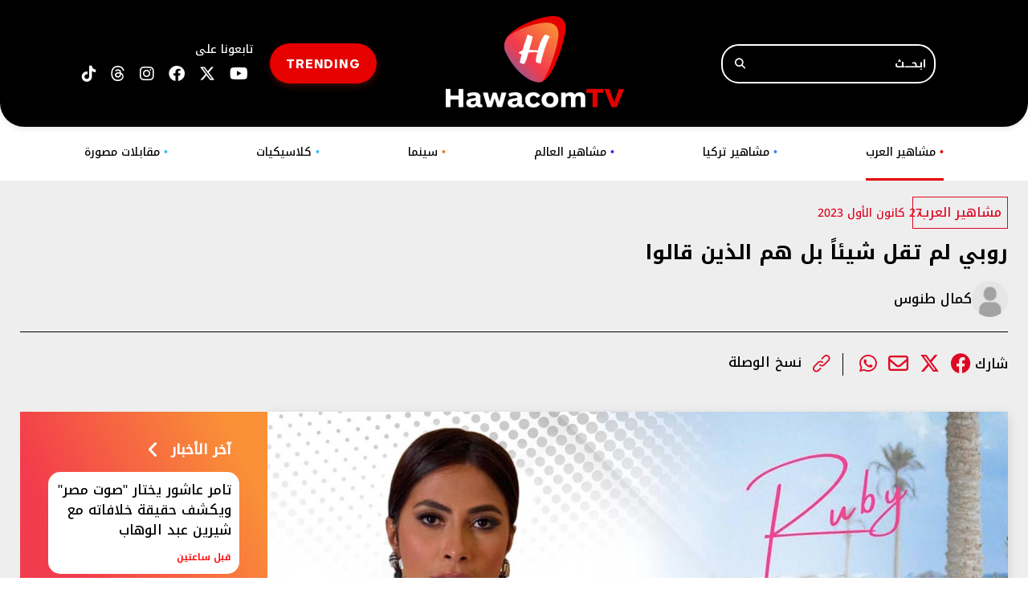

--- FILE ---
content_type: text/html; charset=UTF-8
request_url: https://hawacom.tv/article/1616-%D8%B1%D9%88%D8%A8%D9%8A-%D9%84%D9%85-%D8%AA%D9%82%D9%84-%D8%B4%D9%8A%D8%A6%D8%A7-%D8%A8%D9%84-%D9%87%D9%85-%D8%A7%D9%84%D8%B0%D9%8A%D9%86-%D9%82%D8%A7%D9%84%D9%88%D8%A7
body_size: 12508
content:
<!DOCTYPE html>
<html lang="ar" dir="rtl">
<head>
  <link rel="shortcut icon" href="https://hawacom.tv/favicon.png?3" type="image/x-icon" />
  <link rel="icon" href="https://hawacom.tv/favicon.png?3" type="image/x-icon" />
  <link rel="apple-touch-icon" sizes="57x57" href="https://hawacom.tv/assets/favicon/apple-icon-57x57.png">
  <link rel="apple-touch-icon" sizes="60x60" href="https://hawacom.tv/assets/favicon/apple-icon-60x60.png">
  <link rel="apple-touch-icon" sizes="72x72" href="https://hawacom.tv/assets/favicon/apple-icon-72x72.png">
  <link rel="apple-touch-icon" sizes="76x76" href="https://hawacom.tv/assets/favicon/apple-icon-76x76.png">
  <link rel="apple-touch-icon" sizes="114x114" href="https://hawacom.tv/assets/favicon/apple-icon-114x114.png">
  <link rel="apple-touch-icon" sizes="120x120" href="https://hawacom.tv/assets/favicon/apple-icon-120x120.png">
  <link rel="apple-touch-icon" sizes="144x144" href="https://hawacom.tv/assets/favicon/apple-icon-144x144.png">
  <link rel="apple-touch-icon" sizes="152x152" href="https://hawacom.tv/assets/favicon/apple-icon-152x152.png">
  <link rel="apple-touch-icon" sizes="180x180" href="https://hawacom.tv/assets/favicon/apple-icon-180x180.png">
  <link rel="icon" type="image/png" sizes="192x192" href="https://hawacom.tv/assets/favicon/android-icon-192x192.png">
  <link rel="icon" type="image/png" sizes="96x96" href="https://hawacom.tv/assets/favicon/favicon-96x96.png?2">
  <link rel="icon" type="image/png" sizes="32x32" href="https://hawacom.tv/assets/favicon/favicon-32x32.png?2">
  <link rel="icon" type="image/png" sizes="16x16" href="https://hawacom.tv/assets/favicon/favicon-16x16.png?2">
  <link rel="manifest" href="https://hawacom.tv/assets/favicon/manifest.json">
  <meta name="msapplication-TileColor" content="#ffffff">
  <meta name="msapplication-TileImage" content="https://hawacom.tv/assets/favicon/ms-icon-144x144.png">
  <meta name="theme-color" content="#ffffff">
    <title>روبي لم تقل شيئاً بل هم الذين قالوا | HawacomTV</title>
<meta name='viewport' content='initial-scale=1'>
<meta name="title" content="روبي لم تقل شيئاً بل هم الذين قالوا" />
<meta name="description" content="تتصدّر روبي من جديد.. أغنيتها باتت الأكثر رواجاً.. خطفت الأنظار وأصبحت الأكثر تداولاً في زمن الحروب والأزمات حيث الفن في أدنى الأولويات.  ثلاث ساعات متواصلة ليست كافية لا في قاموس الحب ولا في عباب..." />
<meta name="keywords" content="" />
<meta name="news_keywords" content="" />
<meta property="og:title" content="روبي لم تقل شيئاً بل هم الذين قالوا - كمال طنوس | HawacomTV" />
<meta property="og:description" content="تتصدّر روبي من جديد.. أغنيتها باتت الأكثر رواجاً.. خطفت الأنظار وأصبحت الأكثر تداولاً في زمن الحروب والأزمات حيث الفن في أدنى الأولويات.  ثلاث ساعات متواصلة ليست كافية لا في قاموس الحب ولا في عباب..." />
<meta property="og:type" content="article" />
<meta property="og:url" content="https://hawacom.tv/article/1616-%D8%B1%D9%88%D8%A8%D9%8A-%D9%84%D9%85-%D8%AA%D9%82%D9%84-%D8%B4%D9%8A%D8%A6%D8%A7-%D8%A8%D9%84-%D9%87%D9%85-%D8%A7%D9%84%D8%B0%D9%8A%D9%86-%D9%82%D8%A7%D9%84%D9%88%D8%A7" />
<link rel="canonical" href="https://hawacom.tv/article/1616-%D8%B1%D9%88%D8%A8%D9%8A-%D9%84%D9%85-%D8%AA%D9%82%D9%84-%D8%B4%D9%8A%D8%A6%D8%A7-%D8%A8%D9%84-%D9%87%D9%85-%D8%A7%D9%84%D8%B0%D9%8A%D9%86-%D9%82%D8%A7%D9%84%D9%88%D8%A7" />
<meta property="og:image" content="https://s.hawacom.tv/storage/attachments/2/ruby2_170037.jpg/r/1800/ruby2_170037.jpg" />
<meta property="og:site_name" content="HawacomTV" />
<meta property="article:published_time" content="2023-12-27 15:18:00" />
<meta property="article:section" content="articles" />
<meta name="twitter:card" content="summary_large_image" />
<meta name="twitter:site" content="@HawacomTV" />
<meta name="twitter:title" content="روبي لم تقل شيئاً بل هم الذين قالوا - كمال طنوس | HawacomTV" />
<meta name="twitter:description" content="تتصدّر روبي من جديد.. أغنيتها باتت الأكثر رواجاً.. خطفت الأنظار وأصبحت الأكثر تداولاً في زمن الحروب والأزمات حيث الفن في أدنى الأولويات.  ثلاث ساعات متواصلة ليست كافية لا في قاموس الحب ولا في عباب..." />
<meta name="twitter:image" content="https://s.hawacom.tv/storage/attachments/2/ruby2_170037.jpg/r/1800/ruby2_170037.jpg" />
<link rel="image_src" href="https://s.hawacom.tv/storage/attachments/2/ruby2_170037.jpg/r/1800/ruby2_170037.jpg" />

<script type="application/ld+json">
    {
      "@context": "http://schema.org",
      "@type": "Article",
      "headline": "روبي لم تقل شيئاً بل هم الذين قالوا",
      "name": "روبي لم تقل شيئاً بل هم الذين قالوا",
      "isAccessibleForFree": true,
      "mainEntityOfPage": {
          "@type": "WebPage",
          "@id": "https://hawacom.tv/article/1616-%D8%B1%D9%88%D8%A8%D9%8A-%D9%84%D9%85-%D8%AA%D9%82%D9%84-%D8%B4%D9%8A%D8%A6%D8%A7-%D8%A8%D9%84-%D9%87%D9%85-%D8%A7%D9%84%D8%B0%D9%8A%D9%86-%D9%82%D8%A7%D9%84%D9%88%D8%A7"
      },

      "description": "تتصدّر روبي من جديد.. أغنيتها باتت الأكثر رواجاً.. خطفت الأنظار وأصبحت الأكثر تداولاً في زمن الحروب والأزمات حيث الفن في أدنى الأولويات.  ثلاث ساعات متواصلة ليست كافية لا في قاموس الحب ولا في عباب... HawacomTV -",
      "datePublished": "2023-12-27T00:00:00+02:00",
      "dateModified": "2023-12-27T15:18:00+02:00",
      "publisher": {
       "@type": "Organization",
       "name": "HawacomTV",
       "url": "https://hawacom.tv/",
       "logo": {
           "@type": "imageObject",
           "url": "https://hawacom.tv/assets/images/main-logo.png"
           }
       },
       "image": [
        "https://s.hawacom.tv/storage/attachments/2/ruby2_170037.jpg/r/1800/ruby2_170037.jpg"
       ]
    }
  </script>
  <script type="application/ld+json">
      {
        "@context": "https://schema.org/",
        "@type": "BreadcrumbList",
        "itemListElement": [{
          "@type": "ListItem",
          "position": 1,
          "name": "HawacomTV",
          "item": "https://hawacom.tv/"  
        },{
          "@type": "ListItem",
          "position": 2,
          "name": "Article | روبي لم تقل شيئاً بل هم الذين قالوا",
          "item": "https://hawacom.tv/article/1616-%D8%B1%D9%88%D8%A8%D9%8A-%D9%84%D9%85-%D8%AA%D9%82%D9%84-%D8%B4%D9%8A%D8%A6%D8%A7-%D8%A8%D9%84-%D9%87%D9%85-%D8%A7%D9%84%D8%B0%D9%8A%D9%86-%D9%82%D8%A7%D9%84%D9%88%D8%A7"  
        }]
      }
  </script>
    <meta property="fb:app_id" content="854784502902629"/>
  <meta http-equiv="Content-Type" content="text/html; charset=utf-8" />
  <meta name="viewport" content="width=device-width, initial-scale=1.0">
  <link rel="shortcut icon" href="../../assets/images/logo.png" type="image/x-icon" />
  <link rel="icon" href="../../assets/images/logo.png" type="image/x-icon" />
  <link rel="stylesheet" href="https://cdnjs.cloudflare.com/ajax/libs/font-awesome/6.4.2/css/all.min.css" integrity="sha512-z3gLpd7yknf1YoNbCzqRKc4qyor8gaKU1qmn+CShxbuBusANI9QpRohGBreCFkKxLhei6S9CQXFEbbKuqLg0DA==" crossorigin="anonymous" referrerpolicy="no-referrer" />
  <script type="text/javascript" src="https://hawacom.tv/assets/js/combined.min.js"></script>
<script type="text/javascript">
  var waitForJQuery = setInterval(function () {
    if (typeof $ !== 'undefined') {
      clearInterval(waitForJQuery);
      var ms = document.createElement('script');
      ms.type = 'text/javascript';
      ms.async = true;
      ms.defer = true;
      ms.src = 'https://hawacom.tv/assets/js/jquery-ias.min.js';
      var s = document.getElementsByTagName('script')[0];
      s.parentNode.insertBefore(ms, s);

      ms.onload = function() {
        var mainScript = document.createElement('script');
        mainScript.type = 'text/javascript';
        mainScript.src = 'https://hawacom.tv/assets/js/main.js?45';
        document.head.appendChild(mainScript);
      };
    }
  }, 10);
</script>

<link rel="stylesheet" type="text/css" href="https://hawacom.tv/assets/css/main.css?87" />
<link rel="preload" href="https://hawacom.tv/assets/css/fonts/Noto Kufi Arabic/NotoKufiArabic-Medium.woff" as="font" type="font/woff" crossorigin>
<link rel="preload" href="https://hawacom.tv/assets/css/fonts/Noto Kufi Arabic/NotoKufiArabic-SemiBold.woff" as="font" type="font/woff" crossorigin>
<link rel="preload" href="https://hawacom.tv/assets/css/fonts/Noto Kufi Arabic/NotoKufiArabic-Bold.woff" as="font" type="font/woff" crossorigin>
<link rel="preload" href="https://hawacom.tv/assets/css/fonts/Noto Kufi Arabic/NotoKufiArabic-Regular.woff" as="font" type="font/woff" crossorigin>
<link rel="preload" href="https://hawacom.tv/assets/css/fonts/ARS Maquette Pro/ARSMaquettePro-Bold.woff" as="font" type="font/woff" crossorigin>
<link rel="preload" href="https://hawacom.tv/assets/css/fonts/ARS Maquette Pro/ARSMaquettePro-Medium.woff" as="font" type="font/woff" crossorigin>
<link rel="preload" href="https://hawacom.tv/assets/css/fonts/ARS Maquette Pro/ARSMaquettePro-Regular.woff" as="font" type="font/woff2" crossorigin>
<link rel="preload" href="https://hawacom.tv/assets/css/fonts/Alexendria/Alexandria-Regular.woff" as="font" type="font/woff" crossorigin>
<link  rel="preload" href="https://cdnjs.cloudflare.com/ajax/libs/slick-carousel/1.8.1/slick.css" as="style" onload="this.onload=null;this.rel='stylesheet'" />
<link href="https://cdnjs.cloudflare.com/ajax/libs/slick-carousel/1.8.1/slick-theme.css" rel="stylesheet" />

  
        <script async defer src="https://securepubads.g.doubleclick.net/tag/js/gpt.js"></script>
        <script>
        window.googletag = window.googletag || { cmd: []};

        var waitForJQueryAds = setInterval(function () {
            if (typeof $ != 'undefined') {
                clearInterval(waitForJQueryAds);
                $(document).ready(function() {
                    googletag.cmd.push(function() {
                        $('.advertisement:visible').each(function(){
                            googletag.defineSlot($(this).data('adunit'), $(this).data('dimension'), $(this).attr('id')).addService(googletag.pubads());
                        });
                        googletag.pubads().collapseEmptyDivs(true);
                        googletag.pubads().enableSingleRequest();
                        googletag.enableServices();
                    });
    
                    googletag.cmd.push(function() {
                        $('.advertisement:visible').each(function(){
                            googletag.display($(this).attr('id'));
                            $(this).attr('data-loaded', '1');
                        });
                    });
                });
            }
        }, 10);
        </script>
        <script>
          const loadScript = src => {
              return new Promise((resolve, reject) => {
                  const script = document.createElement('script')
                  script.type = 'text/javascript'
                  script.onload = resolve
                  script.onerror = reject
                  script.src = src
                  document.head.append(script)
              })
          }
      </script>
    

<!-- Matomo -->
<script type="text/javascript">
  var _paq = _paq || [];
        _paq.push(['trackPageView', document.title, { dimension1: '1', dimension2: '', dimension3: '0', dimension4: '1' }]);
    _paq.push(['enableLinkTracking']);
  _paq.push(['enableHeartBeatTimer']);
  (function() {
      var u="https://analytics-cms.whitebeard.me/";
      _paq.push(['setTrackerUrl', u+'js/']);
      _paq.push(['setSiteId', '41']);
      var d=document, g=d.createElement('script'), s=d.getElementsByTagName('script')[0];
      g.type='text/javascript'; g.async=true; g.defer=true; g.src=u+'js/'; s.parentNode.insertBefore(g,s);
  })();
</script>
<!-- End Matomo Code -->

<!-- Google tag (gtag.js) -->
<script async src="https://www.googletagmanager.com/gtag/js?id=G-JY716QMNML"></script>

<script>
  window.dataLayer = window.dataLayer || [];
  function gtag(){dataLayer.push(arguments);}
  gtag('js', new Date());
  gtag('config', 'G-JY716QMNML');
</script>

<script async src="https://pagead2.googlesyndication.com/pagead/js/adsbygoogle.js?client=ca-pub-3851471919120588" crossorigin="anonymous"></script>
</head>

<body>
    <header>
    <div class="header-container">
      <div class="header-column">
        <form class="header-search" action="/search" method="GET">
          <input type="text" name="q" placeholder="ابـحــــث" />
          <button type="submit" aria-label="Search" ><i class="fa fa-search"></i></button>
        </form>
      </div>
      <div class="header-column center_col">
        <a href="/">
          <img class="header-logo" src="../../assets/images/main-logo.png" alt="Logo" width="222px" height="114px" />
        </a>
      </div>
      <div class="header-column left_col">
        <div class="socialicons">
          <div class="header-text fontnoto14-medium">تابعونا على</div>
          <a target="_blank" href="https://www.youtube.com/@hawacomtv" title="Follow us on youtube"><i class="fa-brands fa-youtube"></i></a>
          <a target="_blank" href="https://x.com/Hawacom_TV" title="Follow us on twitter"><i class="fa-brands fa-x-twitter"></i></a>
          <a target="_blank" href="https://www.facebook.com/hawacom.tv" title="Follow us on Facebook"><i class="fa-brands fa-facebook"></i></a>
          <a target="_blank" href="https://www.instagram.com/hawacom.tv" title="Follow us on Instagram"><i class="fa-brands fa-instagram"></i></a>
          <a href="https://www.threads.com/@hawacom.tv" target="_blank" title="Threads" class="threads-icon"><i class="fa-brands fa-threads"></i></a>
          <a target="_blank" href="https://www.tiktok.com/@hawacomtv"><i class="fa-brands fa-tiktok"></i></a>     

        </div>
        <a href="/trending" class="header-button ars16-bold">TRENDING</a>
      </div>
    </div>
  </header>
      <nav>
    <ul>
      <li>
        <a class="fontnoto-medium  menu_lightblue"  href="/category/8-مقابلات-مصورة">مقابلات مصورة <span class="blue-point">•</span></a>
      </li>
      <li>
        <a class="fontnoto-medium  menu_lightblue"  href="/category/7-كلاسيكيات">كلاسيكيات <span class="blue-point">•</span></a>
      </li>
      <!-- <li>
        <a class="fontnoto-medium  menu_babyblue"  href="/category/6-بورتريه">بورتريه <span class="m-point">•</span></a>
      </li> -->
      <!-- <li>
        <a class="fontnoto-medium  menu_yellow"  href="/category/5-ميديا ">ميديا<span
            class="yellow-point">•</span></a>
      </li> -->
      <li>
        <a class="fontnoto-medium  menu_orange"  href="/category/4-سينما">سينما <span class="o-point">•</span></a>
      </li>
      <li>
        <a class="fontnoto-medium  menu_blue"  href="/category/2-مشاهير-العالم ">مشاهير العالم <span class="dark-point">•</span></a>
      </li>
      <li>
        <a class="fontnoto-medium  menu_babyblue"  href="/category/6-مشاهير-تركيا ">مشاهير تركيا<span class="m-point">•</span></a>
      </li>
      <li>
        <a class="fontnoto-medium active  menu_red"  href="/category/1-مشاهير-العرب ">مشاهير العرب <span class="red-point">•</span></a>
      </li>
    </ul>
  </nav>
  
      <div id="div-gpt-ad-1689762417703-0" class="advertisement leaderboard desktop" data-adunit="/31930164/Hawacom_InArticle_LeaderBoard" data-dimension="[[728, 90], [970, 250]]"></div>
  
    <div class="color" id="color">
    <div class="mobile-menu">
      <div class="toggle-button">
        <div class="bar"></div>
        <div class="bar"></div>
        <div class="bar"></div>
      </div>
      <div class="logo-header">
        <a href="/">
          <img loading="lazy" src="../../assets/images/main-logo.png" width="113px" height="63px" alt="Logo" />
        </a>
      </div>
      <div class="search-icon"><i class="fa fa-search"></i></div>
      <div class="menu-content">
        <div class="logo">
          <img loading="lazy" src="../../assets/images/logo.png" width="53px" height="62px" alt="Logo" />
          <div class="toggle-close">&#10005;</div>
        </div>
        <div class="menu-move">
          <div class="nav-links">
            <div class="header-column">
              <form class="header-search" method="GET" action="/search">
                <button type="submit" aria-label="Search"><i class="fa fa-search"></i></button>
                <input type="text" name="q" placeholder="ابـحــــث" />
              </form>
            </div>
            <ul style="list-style: none;">
            <li>
              <a class="fontnotob17-medium" href="/category/1-مشاهير-العرب ">مشاهير العرب <span
                  class="red-point">•</span></a>
            </li>
            <li>
              <a class="fontnotob17-medium" href="/category/6-مشاهير-تركيا">مشاهير تركيا<span
                  class="m-point">•</span></a>
            </li>
            <li>
              <a class="fontnotob17-medium" href="/category/2-مشاهير-العالم ">مشاهير العالم <span
                  class="dark-point">•</span></a>
            </li>
            <li>
              <a class="fontnotob17-medium" href="/category/4-سينما">سينما <span class="o-point">•</span></a>
            </li>
            <!-- <li>
              <a class="fontnotob17-medium" href="/category/5-ميديا ">ميديا<span
                  class="yellow-point">•</span></a>
            </li> -->
            <!-- <li>
              <a class="fontnotob17-medium" href="/category/6-بورتريه">بورتريه <span class="m-point">•</span></a>
            </li> -->
            <li>
              <a class="fontnotob17-medium" href="/category/7-كلاسيكيات">كلاسيكيات <span class="blue-point">•</span></a>
            </li>
            <li>
              <a class="fontnotob17-medium" href="/category/8-مقابلات-مصورة">مقابلات مصورة <span class="blue-point">•</span></a>
            </li>
            </ul>
            <a class="header-button ars16-bold" style="width:fit-content;padding:10px 20px 10px 20px;margin-bottom:21px"
              href="/trending">TRENDING</a>
            <div class="header-column">
              <div class="socialicons">
                <div class="header-text fontnotob17-medium">تابعونا على</div>
                <a target="_blank" href="https://www.instagram.com/hawacom.tv" title="Follow us on Instagram"><i class="fa-brands fa-instagram"></i></a>
                <a target="_blank" href="https://www.facebook.com/hawacom.tv" title="Follow us on Facebook"><i class="fa-brands fa-facebook"></i></a>
                <a target="_blank" href="https://x.com/Hawacom_TV" title="Follow us on Twitter"><i class="fa-brands fa-x-twitter"></i></a>
                <a target="_blank" href="https://www.youtube.com/@hawacomtv" title="Follow us on youtube"><i class="fa-brands fa-youtube"></i></a>
                <a href="https://www.threads.com/@hawacom.tv" target="_blank" title="Threads" class="threads-icon"><i class="fa-brands fa-threads"></i></a>
                <a target="_blank" href="https://www.tiktok.com/@hawacomtv"><i class="fa-brands fa-tiktok"></i></a>     
              </div>
            </div>
          </div>
        </div>
      </div>
    </div>
  </div>
  
      <div id="div-gpt-ad-1740129762259-0" class="advertisement leaderboard responsive header-leaderboard mobile" data-adunit="/31930164/Hawacom_Home_TOP_Mob_LeaderBoard" data-dimension="[320, 50]"></div>
    
  <section class="page-background">
  <div class="wrapper">
    <div class="article-page">
      <div class="main-container">
        <div class="main-column">
          <article class="main">
            <div class="article-details">
              <div class="category">
                                                                <a href="/category/1-مشاهير-العرب"
                  class="fontnoto-medium listing_category">مشاهير العرب</a>
                                                                <time class="fontnoto14-medium"> 27 كانون الأول 2023</time>

                              </div>
              <time class="fontnoto14-medium mobile"> 27 كانون الأول 2023</time>
                            <h1 class="fontnotobB25-bold mb">
                روبي لم تقل شيئاً بل هم الذين قالوا
              </h1>
                            <div class="author">
                <h4><a>
                    <figure
                      style="background-image: url('https://hawacom.tv/assets/images/author-placeholder.png '); background-repeat: no-repeat; background-position: center; background-size: cover">
                    </figure>
                    <span class="fontnotob17-medium">كمال طنوس</span>
                  </a>
                </h4>
              </div>
              
            </div>
            <div class="social-links">
              <span class="fontnotob17-medium">شارك</span>
              <ul class="social_share" data-url="https://hawacom.tv/article/1616-%D8%B1%D9%88%D8%A8%D9%8A-%D9%84%D9%85-%D8%AA%D9%82%D9%84-%D8%B4%D9%8A%D8%A6%D8%A7-%D8%A8%D9%84-%D9%87%D9%85-%D8%A7%D9%84%D8%B0%D9%8A%D9%86-%D9%82%D8%A7%D9%84%D9%88%D8%A7">
                <li>
                  <a class="facebook_icon" title="Facebook" target="_blank"
                    data-shorturl="https://hawacom.tv/article/1616"
                    onclick="var sTop = window.screen.height/2-(218); var sLeft = window.screen.width/2-(313);window.open(this.href,'sharer','toolbar=0,status=0,width=626,height=256,top='+sTop+',left='+sLeft);return false;"
                    href="https://www.facebook.com/sharer.php?u=https://hawacom.tv/article/1616"><span
                      class="fbShares desktop"></span><i class="fa-brands fa-facebook"></i></a>
                </li>
                <li>
                  <a class="twitter_icon" title="Twitter" href="https://www.twitter.com/intent/tweet?url=https://hawacom.tv/article/1616&via=Hawacom_TV&text=روبي لم تقل شيئاً بل هم الذين قالوا - كمال طنوس" data-count="none" data-size="large" data-url="https://hawacom.tv/article/1616" data-count="none" data-size="large" data-url=""
                    data-via="hawacom" data-lang="en"
                    onclick="var sTop = window.screen.height/2-(218); var sLeft = window.screen.width/2-(313);window.open(this.href,'sharer','toolbar=0,status=0,width=626,height=256,top='+sTop+',left='+sLeft);return false;"><i class="fa-brands fa-x-twitter"></i></a>
                </li>
                <li class="mail">
                  <a href="/cdn-cgi/l/email-protection#[base64]"><i class="fa-regular fa-envelope"></i></a>
                </li>
                <li class="whatsapp">
                  <a href="https://api.whatsapp.com/send?text=روبي لم تقل شيئاً بل هم الذين قالوا%20-%20https://hawacom.tv/article/1616" class="whatsapp" target="_blank"><i class="fa-brands fa-whatsapp"></i></a>
                </li>
              </ul>
              <ul class="attachment">
                <li>
                  <a href="" id="copy-link">
                    <img loading="lazy" src="../../assets/images/attach_icon.png" alt="Copy Link" />
                    <span class="fontnotob17-medium">نسخ الوصلة</span>
                  </a>
                </li>
              </ul>
            </div>
          </article>
        </div>
              
        <div class="row">
            <div class="right_col">
                        <img class="article-main-image"
              src="https://s.hawacom.tv/storage/attachments/2/ruby2_170037.jpg/r/1800/ruby2_170037.jpg "
              alt="روبي لم تقل شيئاً بل هم الذين قالوا">
                                    <div id="div-gpt-ad-1740129859139-0" class="advertisement leaderboard mobile" data-adunit="/31930164/Hawacom_inArticle_MID_Mob_LeaderBoard" data-dimension="[320, 50]"></div>
            <div class="main-container">
              <div class="article-text-container">
                <p dir="RTL">تتصدّر روبي من جديد.. أغنيتها باتت الأكثر رواجاً.. خطفت الأنظار وأصبحت الأكثر تداولاً في زمن الحروب والأزمات حيث الفن في أدنى الأولويات.</p>  <p dir="RTL">ثلاث ساعات متواصلة ليست كافية لا في قاموس الحب ولا في عباب الشوق ولا في خضم اللقاء. </p>  <p dir="RTL">ثلاث ساعات غير كافية أن تقطع فيها عبّارة ولا سوقاً مزدحماً، ولا كافية لقضاء غداء محترم. </p>  <p dir="RTL">&nbsp;لكن روبي تكفيها 3 ساعات متواصلة: أول ساعة هروقك تاني ساعة هشوقك تالت ساعة هدوقك إزاي قلبي بيعشقك. </p>  <p dir="RTL">هذه الكلمات أقامت الدنيا ولم تقعدها. وصفت بالفاضحة والخادشة والجريئة. </p>  <p dir="RTL">بعيداً عن مستوى الاغنية الفني أو الطربي، أين الفضيحة بكلمة هروقك وشوقك ودوقك إزاي قلبي بيعشقك. </p><p dir="RTL"><br></p><p><img loading="lazy" class="inlineImage" src="https://s.hawacom.tv/storage/attachments/2/111_844393_feda80ad3a05842fca630df055ca88b4.jpg"></p>  <p dir="RTL">في قاموس الروقان والشوق والتذوق لا تكفي ساعات قليلة لتعبئة كل جرار الحاجة. نحتاج عمراً لترميم هذا الشوق والحرمان. ربما كان على روبي أن تغني لزمن بحاله ينفينا عن البشر وعن السواد والعتمة. لكن حتى التقشف ممنوع. والاكتفاء ممنوع والحب ممنوع والشوق ممنوع.</p>  <p dir="RTL">تنتفض الأمة من أجل أغنية، الألسن تسحب خارج الأفواه من أجل كلمة شوق أو دوق. ينخدش الحياء، ينبري الأخلاقيون، تسلط الأفكار النجيبة على كلمة في معرض أغنية خفيفة "فرفوشة". </p>  <p dir="RTL">كيف لهذه العقول أن تنتبه وتهتم لأغنية سواء كانت من أهم فنان أو أسوء فنان. الا يوجد في هذه الحياة ما يهزهم أكثر من أغنية. ألا يوجد وجع يؤلمهم سوى كلمات أغنية. ألا يوجد حولهم مصائب تشقيهم أكثر من الروقان. </p>  <p dir="RTL">المبالغة ليست في الاغنية ولا في كلماتها أو مستواها. المبالغة في ردة الفعل حولها. في ذاك النشاط الحيوي في الاحتجاج. صدقت روبي عندما طلبت ساعات قليلة لتناجي الأمزجة الطيبة. لأن الشفاء صعب وسط هذه الحماقة. وساعات غير كافية حتى يغتسل المرء من كل هذا الهراء المنتشر في كل قاع وبقاع. </p>  <p dir="RTL">الغردقة وشط اسكندرية قد يفي بالمطلوب. والهروب نحو جبال مقفرة بين أدغال الشجر وقرب خرير الماء قد يزيح بعضاً من هذا السم المستشري في عروق ناشفة الا من الضغينة والتفاهة. </p>  <p dir="RTL">قد أعطتهم روبي مادة ليستنكروا وفعلوا ذلك بشدة. وقدموا لها الشهرة على طبق لا ينسى. ونجحت وصارت أغنيتها "الفاشية المرذولة" على كل لسان. فهي التي كسبت بكل الأحوال. وساعاتها القليلة باتت أيام عندها بسبب كل هذه الرنة والطّنة. </p>  <p dir="RTL">غريب كيف كلمة في أغنية ليس لها أي مدلول فاقع قادرة أن تثير وتشعل فتيل المكبوتات والمحظورات.</p>  <p dir="RTL">&nbsp;هذا الذي كل واقعه مهندم ومرتب بالحياء وسط عالم يتشقف ويتشرذم ويموت على مرمى حجر. وهو يخدش من أحرف جمعها "دوق". تفتحت في مخيلته كل صور الخلاعة والزندقة وتهشم ترتيبه الأخلاقي. </p>  <p dir="RTL">هذا الذي استفز من أغنية ألا يستفزه كل هذا الكدر الكبير الذي يلم بنا جميعاً؟ </p>  <p dir="RTL">عزيز الشافعي الملحن وشاعر لأغنية 3 ساعات لم يقل شيء وما قاله يمر كما مرت قبله: &nbsp;"دخيلك يا محبوبي خليني شوفك باليل . . . الليلي بعد الغروب مش عيب الملقى باليل . . . الليل بيستور العيوب".</p>  <p dir="RTL">&nbsp;وقبله شاعر كبير كتب وعظيمة غنت وطربنا بما قالوا ورددناها على مسمع أطفالنا وسكنا في لحنها: أمي نامت ع بكير وسكر بيي البوابه وأنا هربت من الشباك وجيت لعيد العزابه. يا ورد العايق بالطول بتضل بحالك مشغول شوكك بتيابي علــــق هلق لإمي شـــو بقول." </p>  <p dir="RTL">الخّزي ليس فيما غنت روبي بل في مَن يسمع ويستشعر ويغرق في مستنقعات الفكر والاحساس. </p><p dir="RTL"><iframe src="https://www.facebook.com/plugins/video.php?height=314&href=https%3A%2F%2Fwww.facebook.com%2Fhawacom.tv%2Fvideos%2F6754780737965798%2F&show_text=false&width=560&t=0" width="560" height="314" style="border:none;overflow:hidden" scrolling="no" frameborder="0" allowfullscreen="true" allow="autoplay; clipboard-write; encrypted-media; picture-in-picture; web-share" allowFullScreen="true"></iframe><br></p>  
                                <!-- <p class="static_text">يمكنكم نشر مقتطفات من المقال الحاضر، ما حده الاقصى 25% من مجموع المقال، شرط: ذكر اسم المؤلف والناشر ووضع رابط  <a href="https://hawacom.tv/">Hawacom TV</a> (URL) الإلكتروني الذي يحيل الى مكان مصدر المقال، تحت طائلة تطبيق أحكام قانون حماية الملكية الفكرية</p> -->
                <div class="social-links">
                  <h2 class="fontnoto17-medium">تابعونا على مواقع التواصل الإجتماعي</h2>
                  <ul>
                    <li>
                      <a href="https://www.instagram.com/hawacom.tv" target="_blank" title="Instagram"
                        class="instagram-icon"><i class="fa-brands fa-instagram"></i></a>
                      <a href="https://www.facebook.com/hawacom.tv" class="facebook" target="_blank" title="Facebook"
                        class="facebook-icon"><i class="fa-brands fa-facebook"></i></a>
                      <a href="https://x.com/Hawacom_TV" target="_blank" title="Twitter" class="twitter-icon"><i class="fa-brands fa-x-twitter"></i></a>
                      <!-- <a href="" target="_blank" title="Youtube" class="youtube-icon"><i class="fa fa-youtube-play" aria-hidden="true"></i></a> -->
                      <a href="https://www.threads.com/@hawacom.tv" target="_blank" title="Threads" class="threads-icon" style="margin: 0 15px 0 0;"><i class="fa-brands fa-threads"></i></a>
                      <a href="https://www.tiktok.com/@hawacomtv" target="_blank" title="Tiktok" class="tiktok-icon" style="margin: 0 15px 0 0;"><i
                        class="fa-brands fa-tiktok"></i></a>
                      <a href="https://www.youtube.com/@hawacomtv" target="_blank" title="Youtube" style="margin: 0 15px 0 0;"><i class="fa-brands fa-youtube"></i></a>
                    </li>
                  </ul>
                </div>
                                <div class="related-articles">
                  <h2 class="fontnoto-bold">مقالات ذات صلة</h2>
                  <div class="main-column">
                                        <article class="article-3">
                    <a href="https://hawacom.tv/article/19360-%D8%AB%D8%B1%D8%A7%D8%A1-%D8%AC%D8%A8%D9%8A%D9%84-%D8%AA%D8%B3%D8%AA%D9%82%D8%A8%D9%84-%D9%85%D9%88%D9%84%D9%88%D8%AF%D8%AA%D9%87%D8%A7-%D8%A7%D9%84%D8%A3%D9%88%D9%84%D9%89-%D8%B5%D8%A7%D9%81%D9%8A%D8%A9-%D9%88%D8%AA%D8%AD%D8%AA%D9%81%D9%84-%D8%A8%D8%B9%D8%A7%D8%A6%D9%84%D8%AA%D9%87%D8%A7-%D8%A7%D9%84%D8%B5%D8%BA%D9%8A%D8%B1%D8%A9" >
                        <figure
                          style="background-image: url('https://s.hawacom.tv/storage/attachments/20/WhatsAppImage2026-01-06at101025_885969.jpeg/r/1200/WhatsAppImage2026-01-06at101025_885969.jpeg'); background-size: cover; height: 135px;">
                        </figure>
                        <div class="info">
                          <h3 class="fontnotob17-medium">ثراء جبيل تستقبل مولودتها الأولى «صافية» وتحتفل بعائلتها الصغيرة</h2>
                            <span class="fontnoto12-regular">  6 كانون الثاني 2026</span>
                        </div>
                      </a>
                    </article>
                                        <article class="article-3">
                    <a href="https://hawacom.tv/article/18459-%D8%A3%D8%B2%D9%85%D8%A9-%D8%B5%D8%AD%D9%8A%D8%A9-%D8%AA%D8%B6%D8%B1%D8%A8-%D8%B9%D8%A7%D8%A6%D9%84%D8%A9-%D8%B1%D9%88%D8%A8%D9%8A" >
                        <figure
                          style="background-image: url('https://s.hawacom.tv/storage/attachments/19/rubywebsite_419549_780270.jpg/r/1200/rubywebsite_419549_780270.jpg'); background-size: cover; height: 135px;">
                        </figure>
                        <div class="info">
                          <h3 class="fontnotob17-medium">أزمة صحية تضرب عائلة روبي</h2>
                            <span class="fontnoto12-regular"> 28 تشرين الثاني 2025</span>
                        </div>
                      </a>
                    </article>
                                        <article class="article-3">
                    <a href="https://hawacom.tv/article/18042-%D8%B1%D9%88%D8%A8%D9%8A-%D8%AA%D8%AD%D8%AA-%D8%A7%D9%84%D9%86%D8%A7%D8%B1-%D9%85%D9%86%D8%B4%D9%88%D8%B1%D8%A7%D8%AA-%D8%BA%D8%A7%D9%85%D8%B6%D8%A9-%D8%A7%D8%B3%D8%AA%D8%BA%D9%84%D8%AA-%D8%A3%D8%B2%D9%85%D8%A9-%D9%83%D8%B1%D9%8A%D9%85-%D9%85%D8%AD%D9%85%D9%88%D8%AF-%D8%B9%D8%A8%D8%AF-%D8%A7%D9%84%D8%B9%D8%B2%D9%8A%D8%B2-%D9%81%D9%8A-%D8%AF%D8%B9%D8%A7%D9%8A%D8%A9-%D8%B1%D8%AE%D9%8A%D8%B5%D8%A9" >
                        <figure
                          style="background-image: url('https://s.hawacom.tv/storage/attachments/19/ruby_388176.jpeg/r/1200/ruby_388176.jpeg'); background-size: cover; height: 135px;">
                        </figure>
                        <div class="info">
                          <h3 class="fontnotob17-medium">روبي تحت النار: منشورات غامضة استغّلت أزمة كريم محمود عبد العزيز في...</h2>
                            <span class="fontnoto12-regular"> 10 تشرين الثاني 2025</span>
                        </div>
                      </a>
                    </article>
                                      </div>
                </div>
                              </div>
                            <ul class="keywords">
                                <li><a class="fontnoto-semibold"
                    href="/keywords/1532-روبي">روبي</a>
                </li>
                                <li><a class="fontnoto-semibold"
                    href="/keywords/2816-تلات-ساعات-متواصلة">تلات ساعات متواصلة</a>
                </li>
                              </ul>
                          </div>
          </div>
          <div class="left_col">
            <div class="latest-news">
    <div class="latest-news-title">
        <i class="fa fa-dot-circle-o" aria-hidden="true"></i>
        <h2 class="fontnoto17-medium">آخر الأخبار</h2>
        <i class="fa fa-angle-left"></i>
    </div>
    <div class="mobile-slider-news">
                <div class="news">
            <a href="https://hawacom.tv/article/19773-%D8%AA%D8%A7%D9%85%D8%B1-%D8%B9%D8%A7%D8%B4%D9%88%D8%B1-%D9%8A%D8%AE%D8%AA%D8%A7%D8%B1-%D8%B5%D9%88%D8%AA-%D9%85%D8%B5%D8%B1-%D9%88%D9%8A%D9%83%D8%B4%D9%81-%D8%AD%D9%82%D9%8A%D9%82%D8%A9-%D8%AE%D9%84%D8%A7%D9%81%D8%A7%D8%AA%D9%87-%D9%85%D8%B9-%D8%B4%D9%8A%D8%B1%D9%8A%D9%86-%D8%B9%D8%A8%D8%AF-%D8%A7%D9%84%D9%88%D9%87%D8%A7%D8%A8" >
                <h3 class="fontnotob17-medium">تامر عاشور يختار "صوت مصر" ويكشف حقيقة خلافاته مع شيرين عبد الوهاب</h3>
                <h4 class="fontnoto-semibold">قبل ساعتين</h4>
            </a>
        </div>
                <div class="news">
            <a href="https://hawacom.tv/article/19771-%D9%81%D9%8A%D9%84%D9%85-frankenstein-2025-%D9%8A%D8%AA%D8%B1%D8%B4%D8%AD-%D9%849-%D8%AC%D9%88%D8%A7%D8%A6%D8%B2-%D8%A3%D9%88%D8%B3%D9%83%D8%A7%D8%B1" >
                <h3 class="fontnotob17-medium">فيلم Frankenstein (2025)  يترشّح لـ9 جوائز أوسكار</h3>
                <h4 class="fontnoto-semibold">قبل 4 ساعات</h4>
            </a>
        </div>
                <div class="news">
            <a href="https://hawacom.tv/article/19772-%D8%B1%D8%AD%D9%85%D8%A9-%D8%B1%D9%8A%D8%A7%D8%B6-%D8%AA%D8%B1%D8%AF-%D8%B9%D9%84%D9%89-%D8%A7%D9%84%D8%AC%D8%AF%D9%84-%D8%AD%D9%88%D9%84-%D8%A7%D9%84%D8%AD%D9%84%D9%82%D8%A9-%D8%A7%D9%84%D9%86%D9%87%D8%A7%D8%A6%D9%8A%D8%A9-%D9%85%D9%86-%D8%B0%D8%A7-%D9%81%D9%88%D9%8A%D8%B3-%D9%87%D8%B0%D8%A7-%D9%85%D8%A7-%D9%83%D8%B4%D9%81%D8%AA%D9%87" >
                <h3 class="fontnotob17-medium">رحمة رياض ترد على الجدل حول الحلقة النهائية من "ذا فويس".. هذا ما كشفته</h3>
                <h4 class="fontnoto-semibold">قبل 5 ساعات</h4>
            </a>
        </div>
                <div class="news">
            <a href="https://hawacom.tv/article/19770-the-night-agent-%D9%8A%D8%B9%D9%88%D8%AF-%D8%A8%D9%85%D9%88%D8%B3%D9%85-%D8%AB%D8%A7%D9%84%D8%AB-%D9%85%D9%84%D9%8A%D8%A1-%D8%A8%D8%A7%D9%84%D9%84%D9%85%D8%A4%D8%A7%D9%85%D8%B1%D8%A7%D8%AA-%D9%88%D8%A7%D9%84%D9%85%D8%B7%D8%A7%D8%B1%D8%AF%D8%A7%D8%AA-%D8%A7%D9%84%D8%B9%D8%A7%D9%84%D9%85%D9%8A%D8%A9-%D8%A7%D9%84%D9%82%D8%B5%D8%A9-%D9%88%D9%85%D9%88%D8%B9%D8%AF" >
                <h3 class="fontnotob17-medium">“The Night Agent” يعود بموسم ثالث مليء بالمؤامرات والمطاردات العالمية.. القصّة وموعد العرض</h3>
                <h4 class="fontnoto-semibold">قبل 5 ساعات</h4>
            </a>
        </div>
                <div class="news">
            <a href="https://hawacom.tv/article/19769-%D9%88%D9%86%D9%86%D8%B3%D9%89-%D8%A7%D9%84%D9%84%D9%8A-%D9%83%D8%A7%D9%86-%D9%87%D9%84-%D8%AA%D8%AC%D8%B3%D8%AF-%D9%8A%D8%A7%D8%B3%D9%85%D9%8A%D9%86-%D8%B9%D8%A8%D8%AF-%D8%A7%D9%84%D8%B9%D8%B2%D9%8A%D8%B2-%D9%82%D8%B5%D8%A9-%D8%AD%D9%8A%D8%A7%D8%AA%D9%87%D8%A7-%D8%A3%D9%85-%D9%82%D8%B5%D8%A9-%D8%B4%D9%8A%D8%B1%D9%8A%D9%86-%D8%B9%D8%A8%D8%AF-%D8%A7%D9%84%D9%88%D9%87%D8%A7%D8%A8" >
                <h3 class="fontnotob17-medium">«وننسى اللي كان».. هل تجسد ياسمين عبد العزيز قصة حياتها أم قصة شيرين عبد الوهاب؟</h3>
                <h4 class="fontnoto-semibold">قبل 6 ساعات</h4>
            </a>
        </div>
                <div class="news">
            <a href="https://hawacom.tv/article/19768-%D9%86%D8%AC%D9%8A%D8%A8-%D8%A7%D9%84%D8%B1%D9%8A%D8%AD%D8%A7%D9%86%D9%8A-%D8%A7%D9%84%D9%88%D8%AC%D9%87-%D8%A7%D9%84%D8%AD%D8%B2%D9%8A%D9%86-%D9%88%D8%B1%D8%A7%D8%A1-%D8%A3%D8%B9%D8%B8%D9%85-%D8%B6%D8%AD%D9%83%D8%A9-%D9%81%D9%8A-%D8%A7%D9%84%D9%83%D9%88%D9%85%D9%8A%D8%AF%D9%8A%D8%A7-%D8%A7%D9%84%D9%85%D8%B5%D8%B1%D9%8A%D8%A9" >
                <h3 class="fontnotob17-medium">نجيب الريحاني: الوجه الحزين وراء أعظم ضحكة في الكوميديا المصرية</h3>
                <h4 class="fontnoto-semibold">قبل 6 ساعات</h4>
            </a>
        </div>
                <div class="news mobile-version">
            <a href="/latest-news">
                <h3 class="fontnotob17-medium">المزيد من آخر الاخبار</h3>
            </a>
        </div>
    </div>
    <a href="/latest-news" class="fontnoto17-medium more_news">المزيد من آخر الاخبار</a>
</div>

            
            <div id="div-gpt-ad-1689762463150-0" class="advertisement mpu" data-adunit="/31930164/Hawacom_InArticle_MPU" data-dimension="[300, 250]"></div>

            <div class="mostread component">
    <div class="main-container">
        <h2 class="fontnotob17-medium">الأكثر قراءة</h2>
        <ul>
                        <li>
                <a href="https://hawacom.tv/article/19750-%D8%AC%D9%88%D8%AF%D9%8A-%D8%B4%D8%A7%D9%87%D9%8A%D9%86-%D9%88%D8%B1%D8%AD%D9%85%D8%A9-%D8%B1%D9%8A%D8%A7%D8%B6-%D8%AA%D8%AB%D9%8A%D8%B1%D8%A7%D9%86-%D8%A7%D9%84%D8%AC%D8%AF%D9%84-%D9%81%D9%8A-%D8%B0%D8%A7%D8%B0%D8%A7-%D9%81%D9%88%D9%8A%D8%B3-%D8%AD%D9%84%D9%82%D8%A9-%D9%85%D8%B3%D8%AC%D9%84%D8%A9-%D9%85%D9%86%D8%B0-%D8%B4%D9%87%D8%B1%D9%8A%D9%86-%D9%88%D9%87%D8%B0%D8%A7-%D9%85%D8%A7-%D8%AD%D8%B5%D9%84" >
                                        <figure
                        style="background: url('https://s.hawacom.tv/storage/attachments/20/WhatsAppImage2026-01-22at85743AM_202525.jpeg/r/1200/WhatsAppImage2026-01-22at85743AM_202525.jpeg') no-repeat center; background-size: cover;background-position: 50% 50%">
                    </figure>
                                        <span>1</span>
                    <h3 class="fontnotob17-medium">جودي شاهين ورحمة رياض تثيران الجدل في "ذا فويس".. حلقة مسجّلة منذ شهرين وهذا ما حصل وراء الكواليس</h3>
                    <h4 class="fontnoto-semibold">ميديا</h4>
                </a>
            </li>
                        <li>
                <a href="https://hawacom.tv/article/19758-%D8%A7%D9%84%D9%85%D9%84%D9%83%D8%A9-%D8%B1%D8%A7%D9%86%D9%8A%D8%A7-%D8%AA%D9%86%D8%B4%D8%B1-%D8%B5%D9%88%D8%B1%D8%A9-%D8%B9%D9%81%D9%88%D9%8A%D8%A9-%D9%85%D8%B9-%D8%AD%D9%81%D9%8A%D8%AF%D8%A9-%D8%A7%D9%84%D8%B9%D8%A7%D8%A6%D9%84%D8%A9-%D8%A7%D9%84%D9%87%D8%A7%D8%B4%D9%85%D9%8A%D8%A9" >
                                        <span>2</span>
                    <h3 class="fontnotob17-medium">الملكة رانيا تنشر صورة عفوية مع حفيدة العائلة الهاشمية</h3>
                    <h4 class="fontnoto-semibold">أخبار هواكم</h4>
                </a>
            </li>
                        <li>
                <a href="https://hawacom.tv/article/14729-%D8%A7%D9%84%D9%82%D8%B5%D8%A9-%D8%A7%D9%84%D9%83%D8%A7%D9%85%D9%84%D8%A9-%D9%84%D9%84%D9%82%D8%A7%D8%B5%D8%B1-%D9%86%D9%88%D8%B1-%D8%AA%D9%81%D8%A7%D8%AD%D8%A9-%D9%85%D9%86-%D8%A7%D9%84%D9%81%D9%8A%D8%AF%D9%8A%D9%8A%D8%AF%D9%8A%D9%88-%D8%A7%D9%84%D8%A5%D8%A8%D8%A7%D8%AD%D9%8A-%D9%81%D9%8A-%D8%A7%D9%84%D8%B3%D8%A7%D8%AD%D9%84-%D8%A7%D9%84%D8%B4%D9%85%D8%A7%D9%84%D9%8A-%D8%A5%D9%84%D9%89-%D8%A7%D9%84%D9%82%D8%A8%D8%B6" >
                                        <span>3</span>
                    <h3 class="fontnotob17-medium">القصّة الكاملة للقاصر نور تفاحة.. من الفيديو الإباحي في الساحل الشمالي إلى القبض عليها</h3>
                    <h4 class="fontnoto-semibold">Trending</h4>
                </a>
            </li>
                        <li>
                <a href="https://hawacom.tv/article/7238-%D8%AA%D8%B3%D8%B1%D9%8A%D8%A8-%D9%81%D9%8A%D8%AF%D9%8A%D9%88-%D8%B9%D9%86-%D9%85%D9%8A-%D8%B9%D9%85%D8%B1%D9%85%D8%A7%D8%B0%D8%A7-%D9%81%D8%B9%D9%84%D8%AA-%D9%85%D8%B9-%D9%85%D8%A7%D8%AC%D8%AF-%D8%A7%D9%84%D9%85%D8%B5%D8%B1%D9%8A" >
                                        <span>4</span>
                    <h3 class="fontnotob17-medium">تسريب فيديو عن مي عمر…ماذا فعلت مع ماجد المصري؟</h3>
                    <h4 class="fontnoto-semibold">مشاهير العرب</h4>
                </a>
            </li>
                        <li>
                <a href="https://hawacom.tv/article/19457-%D8%AD%D8%A8%D9%8A%D8%A8%D8%A9-%D8%B1%D8%B6%D8%A7-%D8%AA%D8%AA%D8%B5%D8%AF%D8%B1-%D8%A7%D9%84%D8%AA%D8%B1%D9%86%D8%AF-%D9%87%D8%B0%D9%87-%D9%82%D8%B5%D8%A9-%D8%A7%D9%84%D8%A8%D9%84%D9%88%D8%BA%D8%B1-%D8%A7%D9%84%D9%85%D8%B5%D8%B1%D9%8A%D8%A9-%D9%88%D8%A7%D9%84%D9%81%D9%8A%D8%AF%D9%8A%D9%88-%D8%A7%D9%84%D9%85%D8%AB%D9%8A%D8%B1-%D9%84%D9%84%D8%AC%D8%AF%D9%84" >
                                        <span>5</span>
                    <h3 class="fontnotob17-medium">حبيبة رضا تتصدر الترند.. هذه قصة البلوغر المصرية والفيديو المثير للجدل</h3>
                    <h4 class="fontnoto-semibold">أخبار هواكم</h4>
                </a>
            </li>
                    </ul>
    </div>
</div>


          </div>
        </div>
              </div>
    </div>
  </div>

</section>
  
    <footer class="footer">
    <div class="footer-top">
      <div class="footer-mobile">
        <a href="/">
          <div class="logo">
            <img loading="lazy" src="../../assets/images/logo.png" alt="Logo" />
          </div>
        </a>
        <div class="links">
          <div class="links-column">
            <ul>
              <li><a class="fontnoto16-medium" href="/category/1-مشاهير-العرب ">مشاهير العرب</a></li>
              <li><a class="fontnoto16-medium" href="/category/6-مشاهير-تركيا">مشاهير تركيا</a></li>
              <li><a class="fontnoto16-medium" href="/category/2-مشاهير-العالم ">مشاهير العالم</a></li>
            </ul>
          </div>
          <div class="links-column">
            <ul>
              <li><a class="fontnoto16-medium" href="/category/4-سينما">سينما</a></li>
              <!-- <li><a class="fontnoto16-medium" href="/category/5-ميديا ">ميديا</a></li> -->
              <li><a class="fontnoto16-medium" href="/category/7-كلاسيكيات">كلاسيكيات</a></li>
            </ul>
          </div>
          <div class="links-column">
            <ul>
              <li><a class="fontnoto16-medium" href="/category/8-مقابلات-مصورة">مقابلات مصورة</a></li>
              <li><a class="fontnoto16-medium" href="/trending">TRENDING</a></li>
              <li><a class="fontnoto16-medium" href="/archives-index">الأرشيف</a></li>
            </ul>
          </div>
        </div>
      </div>
      <div class="newsletter">
        <h3 class="fontnoto14-medium">إنضم الى نشرتنا الإلكترونية</h3>
        <form action="#">
          <input type="email" placeholder="البريد الالكتروني" />
          <button type="submit" class="subscribeToNewsletter" aria-label="Subscribe To Newsletter" >
            <svg xmlns="http://www.w3.org/2000/svg" width="15" height="12" viewBox="0 0 23.626 19.338">
              <g id="Group_4598" data-name="Group 4598" transform="translate(1.426 0.713)">
                <path id="Path_289" data-name="Path 289" d="M4461.14,1794.5h-20.973"
                  transform="translate(-4438.939 -1785.544)" fill="none" stroke="#fff" stroke-width="2" />
                <path id="Path_290" data-name="Path 290" d="M4440.608,1778.891l-9.1,8.956,9.1,8.956"
                  transform="translate(-4431.505 -1778.891)" fill="none" stroke="#fff" stroke-width="2" />
              </g>
            </svg>
          </button>
          <div class="overlay-newsletter" id="overlay-newsletter">
            <div class="details">
              <a href="#" class="close"></a>
              <div class="main-image">
                <img loading="lazy" src="../../assets/images/email-logo.png" alt="">
              </div>
              <h2 class="fontnoto-bold">شكراً لاشتراكك في نشرتنا الإلكترونية</h2>
              <p class="fontnoto12-regular">للمزيد تابعونا على مواقع التواصل الإجتماعي</p>
              <ul>
                <li> <a href="https://www.instagram.com/hawacom.tv" target="_blank" title="Instagram"
                    class="instagram-icon"><i class="fa-brands fa-instagram"></i></a>
                  <a href="https://www.facebook.com/hawacom.tv" class="facebook" target="_blank" title="Facebook"><i
                      class="fa-brands fa-facebook"></i></a>
                  <a href="https://x.com/Hawacom_TV" target="_blank" title="Twitter" class="twitter-icon"><i class="fa-brands fa-x-twitter"></i></a>
                  <a href="https://www.threads.com/@hawacom.tv" target="_blank" title="Threads" class="threads-icon" style="margin: 0 15px 0 0;"><i class="fa-brands fa-threads"></i></a>
                  <a target="_blank" href="https://www.tiktok.com/@hawacomtv"><i class="fa-brands fa-tiktok" style="margin: 0 15px 0 0;"></i></a>     
                </li>
              </ul>
            </div>
          </div>
        </form>
        <div class="noticeMessage fontnoto-medium"></div>
      </div>
    </div>
    <div class="footer-bottom">
      <div class="footer-copyright">
        <p class="ars10-regular">
          © 2025 HAWACOM All Rights Reserved. Developed by <a href="https://www.whitebeard.nl/"
            target="_blank">WhiteBeard</a>
        </p>
      </div>
      <div class="social-icons">
        <div class="footer-links">
          <a href="/عن-هواكم" class="fontnoto14-medium">عن هواكم</a>
          <a href="/privacy" class="fontnoto14-medium">سياسة الخصوصية</a>
        </div>
        <div class="mobile-footerbottom">
          <h2 class="fontnoto14-medium">للتواصل معنا</h2>
          <div class="fontnoto14-medium contact_details">
            <a style="color: white;" href="/cdn-cgi/l/email-protection#355c5b535a755d544254565a581b4143"><span class="__cf_email__" data-cfemail="5a33343c351a323b2d3b393537742e2c">[email&#160;protected]</span></a>
            |
            <a href="tel:+9613575636" style="color: white;">+961 3 575 636</a>  
            <br>
            J1 Building, Tallet el Khayat, Beirut, Lebanon
          </div>
          <a target="_blank" href="https://www.youtube.com/@hawacomtv" title="Follow us on youtube"><i class="fa-brands fa-youtube"></i></a>
          <a target="_blank" href="https://x.com/Hawacom_TV" title="Follow us on Twitter"><i class="fa-brands fa-x-twitter"></i></a>
          <a target="_blank" href="https://www.facebook.com/hawacom.tv" title="Follow us on Facebook"><i class="fa-brands fa-facebook"></i></a>
          <a target="_blank" href="https://www.instagram.com/hawacom.tv" title="Follow us on Instagram"><i class="fa-brands fa-instagram"></i></a>
          <a href="https://www.threads.com/@hawacom.tv" target="_blank" title="Threads" class="threads-icon"><i class="fa-brands fa-threads"></i></a>
          <a target="_blank" href="https://www.tiktok.com/@hawacomtv"><i class="fa-brands fa-tiktok"></i></a>     

        </div>
      </div>
    </div>
  </footer>
  <script data-cfasync="false" src="/cdn-cgi/scripts/5c5dd728/cloudflare-static/email-decode.min.js"></script><script defer src="https://static.cloudflareinsights.com/beacon.min.js/vcd15cbe7772f49c399c6a5babf22c1241717689176015" integrity="sha512-ZpsOmlRQV6y907TI0dKBHq9Md29nnaEIPlkf84rnaERnq6zvWvPUqr2ft8M1aS28oN72PdrCzSjY4U6VaAw1EQ==" data-cf-beacon='{"version":"2024.11.0","token":"8a05ad3aba6e4d1aa18daa2d94c260b6","r":1,"server_timing":{"name":{"cfCacheStatus":true,"cfEdge":true,"cfExtPri":true,"cfL4":true,"cfOrigin":true,"cfSpeedBrain":true},"location_startswith":null}}' crossorigin="anonymous"></script>
</body>

</html>
<script>
  $('.mobile-menu .search-icon').click(function () {
    $('.mobile-menu').toggleClass('open');
    document.body.classList.add('overflow_hidden');
    $('.mobile-menu .nav-links .header-search input[type="text"]').focus();
  });

</script><!-- MISS 0 -->

--- FILE ---
content_type: text/html; charset=utf-8
request_url: https://www.google.com/recaptcha/api2/aframe
body_size: 266
content:
<!DOCTYPE HTML><html><head><meta http-equiv="content-type" content="text/html; charset=UTF-8"></head><body><script nonce="MHdnmddzAWhQv-5KGNnu_w">/** Anti-fraud and anti-abuse applications only. See google.com/recaptcha */ try{var clients={'sodar':'https://pagead2.googlesyndication.com/pagead/sodar?'};window.addEventListener("message",function(a){try{if(a.source===window.parent){var b=JSON.parse(a.data);var c=clients[b['id']];if(c){var d=document.createElement('img');d.src=c+b['params']+'&rc='+(localStorage.getItem("rc::a")?sessionStorage.getItem("rc::b"):"");window.document.body.appendChild(d);sessionStorage.setItem("rc::e",parseInt(sessionStorage.getItem("rc::e")||0)+1);localStorage.setItem("rc::h",'1769122152461');}}}catch(b){}});window.parent.postMessage("_grecaptcha_ready", "*");}catch(b){}</script></body></html>

--- FILE ---
content_type: application/javascript; charset=utf-8
request_url: https://fundingchoicesmessages.google.com/f/AGSKWxVpQLRpQStjraaCLXqqo-vvau-2XvpN4Rd8bj9Y1UxMe3dpS_M8qQDu0uTkD0MR6vyia_nSjSm9ZZZsp-_wwrONOWM1m0TawlVE-nzbSYk05v3IK4SB--anaT1X7S6vygWzf7Uay7vUrPAOsNkXb2npcDoOhtaYP14Yrkjx9WRw01008vKD-iW_RU0j/_/finads./skyframeopenads./banneradsgenerator./adlargefooter2./sponsors.js?
body_size: -1289
content:
window['2c2b51d3-0f54-4069-97df-2c6d2766485c'] = true;

--- FILE ---
content_type: application/javascript
request_url: https://hawacom.tv/assets/js/main.js?45
body_size: 1669
content:
$(document).ready(function () {
  $('.news .slider').slick({
    dots: false,
    infinite: true,
    speed: 300,
    slidesToShow: 4,
    slidesToScroll: 1,
    rtl: true,
    responsive: [
      {
        breakpoint: 1320,
        settings: {
          slidesToShow: 3,
          slidesToScroll: 1,
          adaptiveHeight: true
        }
      },
      {
        breakpoint: 992,
        settings: {
          slidesToShow: 3,
          slidesToScroll: 1,
          adaptiveHeight: true
        }
      },
      {
        breakpoint: 768,
        settings: {
          slidesToShow: 2,
          slidesToScroll: 1
        }
      },
      {
        breakpoint: 576,
        settings: {
          slidesToShow: 1,
          slidesToScroll: 1
        }
      }
    ]
  });
  

  $('.mobile-slider').slick({
    dots: false,
    arrow: false,
    infinite: true,
    speed: 300,
    slidesToShow: 3,
    slidesToScroll: 1,
    rtl: true,
    variableWidth: true,
    responsive: [
      {
        breakpoint: 992,
        settings: {
          slidesToShow: 3,
          slidesToScroll: 1
        }
      },
      {
        breakpoint: 768,
        settings: {
          slidesToShow: 2,
          slidesToScroll: 1
        }
      },
      {
        breakpoint: 576,
        settings: {
          slidesToShow: 1,
          slidesToScroll: 1
        }
      }
    ]
  });




  $('.trending .slider').slick({
    dots: false,
    arrow: true,
    infinite: false,
    speed: 300,
    slidesToShow: 3,
    slidesToScroll: 1,
    rtl: true,
    nextArrow: '<span class="prev-arrow"><img src= "../../assets/images/Group 4612.png" alt="Arrow" /></span>',
    prevArrow: '<span class="next-arrow"><img src="../../assets/images/Group 4610.png"  alt="Arrow" /></span>',
    responsive: [
      {
        breakpoint: 992,
        settings: {
          slidesToShow: 3,
          slidesToScroll: 1
        }
      },
      {
        breakpoint: 768,
        settings: {
          slidesToShow: 2,
          slidesToScroll: 1
        }
      },
      {
        breakpoint: 576,
        settings: {
          slidesToShow: 1,
          slidesToScroll: 1
        }
      }
    ]
  });




  $('.tv .slider').slick({
    dots: false,
    arrow: true,
    infinite: false,
    speed: 300,
    slidesToShow: 7.2,
    slidesToScroll: 1,
    rtl: true,
    nextArrow: '<span class="prev-arrow"><img src= "../../assets/images/Group 4616.png" alt="Arrow" /></span>',
    prevArrow: '<span class="next-arrow"><img src="../../assets/images/Group 4614.png" alt="Arrow" /></span>',
    responsive: [
      {
        breakpoint: 1800,
        settings: {
          slidesToShow: 6.2,
          slidesToScroll: 1
        }
      },
      {
        breakpoint: 1600,
        settings: {
          slidesToShow: 5.5,
          slidesToScroll: 1
        }
      },
      {
        breakpoint: 1440,
        settings: {
          slidesToShow: 4.8,
          slidesToScroll: 1
        }
      },
      {
        breakpoint: 1240,
        settings: {
          slidesToShow: 4.2,
          slidesToScroll: 1
        }
      },
      {
        breakpoint: 1110,
        settings: {
          slidesToShow: 3.8,
          slidesToScroll: 1
        }
      },
      {
        breakpoint: 992,
        settings: {
          slidesToShow: 3,
          slidesToScroll: 1
        }
      },
      {
        breakpoint: 768,
        settings: {
          slidesToShow: 2,
          slidesToScroll: 1
        }
      },
      {
        breakpoint: 576,
        settings: {
          slidesToShow: 1,
          slidesToScroll: 1
        }
      }
    ]
  });


  if(isMobile()){ 
    $(".mobile-slider-news").each(function(){
      $(this).slick({
        slidesToShow: 1,
        dots: false,
        slidesToScroll: 1,
        infinite: false,
        rtl: true,
        });
    });
  }


  $('.toggle-button').click(function () {
    $('.mobile-menu').toggleClass('open');
    document.body.classList.add('overflow_hidden');
  });

  $('.toggle-close').click(function () {
    $('.mobile-menu').removeClass('open');
    document.body.classList.remove('overflow_hidden');
  });

  var path = window.location.pathname;
  if (path === '/') {
    var element = document.getElementById('color');
    element.style.backgroundColor = 'white';
  }

  //Newsletter
  $(document).on('click', '.subscribeToNewsletter', function (e) {
    e.preventDefault();
    let obj = $(this);
    var email = $(this).parent().find('input[type="email"]').val();
    var messageSelector = $('.noticeMessage');
    if (!validEmail(email)) {
      messageSelector.html('الرجاء التأكد من البريد الإلكتروني').show(100);
      return;
    }
    $.post('/visitors', { action: 'newsletter_subscribe', email: email }, function (data) {
      if (data.error === false) {
        var form = document.getElementById("overlay-newsletter");
        form.style.visibility = "visible";
        obj.parent().find('input').val('');
        messageSelector.html('').hide(100);
      } else {
        messageSelector.html(data.message).show(100);
      }

    }, 'json');
  });

  //Close newsletter
  $('.overlay-newsletter .close').on('click', function (e) {
    e.preventDefault();
    var form = document.getElementById("overlay-newsletter");
    form.style.visibility = "hidden";
  });

  if ('.ias-container'.length > 0) {
    var ias = jQuery.ias({
      container: '.ias-container',
      item: '.ias-item',
      pagination: '#ias-pagination',
      next: '.next'
    });
    ias.extension(new IASSpinnerExtension({
      html: '<div class="ias-spinner infinite-item" style="padding:30px 0;width:100%;text-align: center;color:#EF1B23;font-size:16px;"><i class="fa fa-spinner fa-spin fa-3x fa-fw margin-bottom"></i></div>'
    }));
    ias.extension(new IASTriggerExtension({
      text: '<a class="fontnotob17-medium loadmorebtn" style="font-size:16px;display: block;width:150px;margin: 10px auto 20px auto;background-color: transparent;color:#DE0824;clear:both;padding:10px; border:2px solid #DE0824">المزيد +</a>',
      offset: 1
    }));
  };

  /*copy article url*/
  $("#copy-link").on('click', function(e) {
    e.preventDefault();
    var fullUrl = window.location.href;
    var truncatedUrl = fullUrl.split("-")[0];
    var dummy = document.createElement("textarea");
    document.body.appendChild(dummy);
    dummy.value = truncatedUrl;
    dummy.select();
    document.execCommand("copy");
    document.body.removeChild(dummy);
    alert("تم نسخ الوصلة بنجاح!");
  });

  $('.header-search input , .newsletter input').focus(function() {
    $(this).parent().addClass('active');
  }).blur(function() {
      $(this).parent().removeClass('active');
  });

  if ($('.article-page .container .row .right_col video').length > 0) inlineComponent($(".article-page .container .row .right_col video"), 3);

  if ($('.article-page .container .row .right_col video').length > 0 && $('.article-page .container .row .right_col .inline-related-articles').length > 0) {
    $('.article-page .container .row .right_col .inline-related-articles').insertAfter('.article-page .container .row .right_col video');
  }
  if ($('.article-page .container .row .right_col .social-links').length > 0 && $('.article-page .container .row .right_col .related-articles').length > 0) {
    $('.article-page .container .row .right_col .related-articles').insertAfter('.article-page .container .row .right_col .social-links');
  }

  if (isMobile()) {
    if ($('.wrapper .article-page .container .row .right_col ').length > 0 && $('.article-page .author-related-article').length > 0) {
      $('.article-page .author-related-article').insertAfter('.wrapper .article-page .container .row .right_col');
    }
  }

  $('.wrapper .article-page .main-container .row .right_col div.article-text-container div.relatedArticles').remove();


});


function validEmail(email) {
  return /^(([^<>()[\]\.,;:\s@\"]+(\.[^<>()[\]\.,;:\s@\"]+)*)|(\".+\"))@(([^<>()[\]\.,;:\s@\"]+\.)+[^<>()[\]\.,;:\s@\"]{2,})$/i.test(email);
}

function isMobile() {
  if ($(window).width() <= 960)
    return true;
  else
    return false;
}